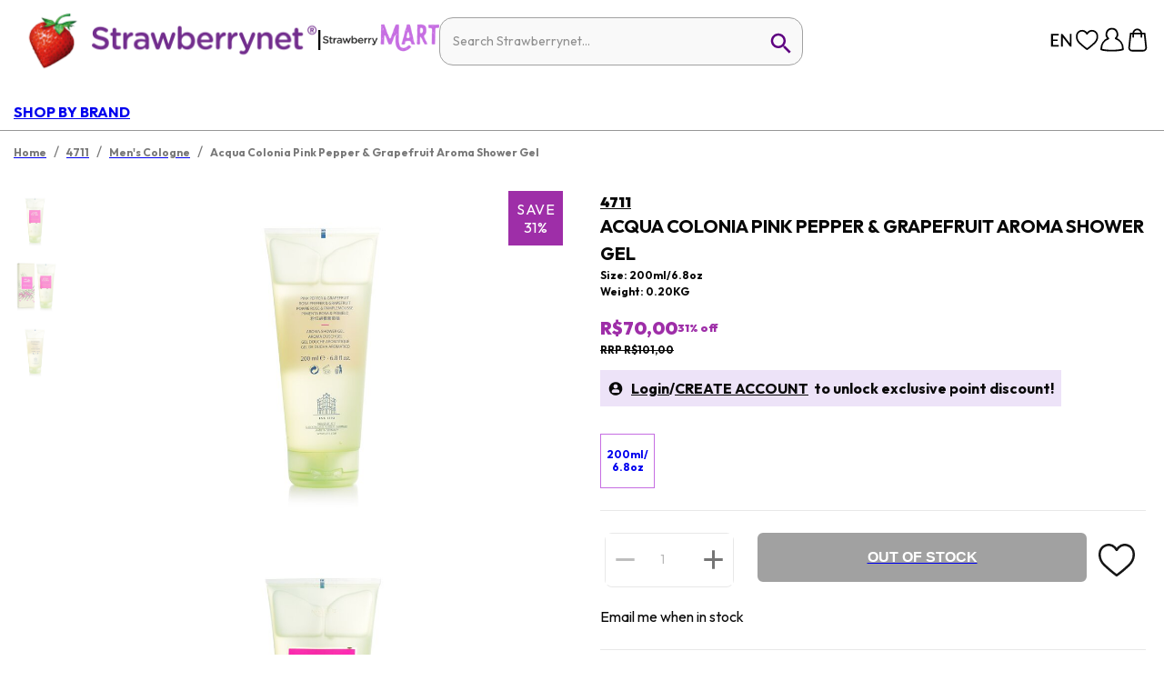

--- FILE ---
content_type: image/svg+xml
request_url: https://a.cdnsbn.com/images/footer/app_store/Apple_Store.svg
body_size: 3581
content:
<svg width="539.856" height="159.856" xmlns="http://www.w3.org/2000/svg">
 <defs>
  <linearGradient y2="-2.60383" x2="0.49998" y1="1.00266" x1="0.49998" id="a">
   <stop stop-opacity="0.1" stop-color="#1a1a1a" offset="0"/>
   <stop stop-opacity="0.151" stop-color="#212121" offset="0.123"/>
   <stop stop-opacity="0.227" stop-color="#353535" offset="0.308"/>
   <stop stop-opacity="0.318" stop-color="#575757" offset="0.532"/>
   <stop stop-opacity="0.421" stop-color="#858585" offset="0.783"/>
   <stop stop-opacity="0.51" stop-color="#b3b3b3" offset="1"/>
  </linearGradient>
 </defs>
 <g>
  <title>Layer 1</title>
  <g id="svg_1" transform="scale(4.00216 4.0011)">
   <path id="svg_2" d="m134.032,35.268a3.83,3.83 0 0 1 -3.834,3.83l-125.469,0a3.835,3.835 0 0 1 -3.839,-3.83l0,-30.543a3.84,3.84 0 0 1 3.839,-3.835l125.468,0a3.834,3.834 0 0 1 3.834,3.835l0.001,30.543z" fill="#FFF"/>
   <path id="svg_3" d="m130.198,39.989l-125.469,0a4.73,4.73 0 0 1 -4.729,-4.721l0,-30.542a4.733,4.733 0 0 1 4.729,-4.726l125.468,0a4.735,4.735 0 0 1 4.729,4.726l0,30.542c0.002,2.604 -2.123,4.721 -4.728,4.721z" fill="#A6A6A6"/>
   <path id="svg_4" d="m134.032,35.268a3.83,3.83 0 0 1 -3.834,3.83l-125.469,0a3.835,3.835 0 0 1 -3.839,-3.83l0,-30.543a3.84,3.84 0 0 1 3.839,-3.835l125.468,0a3.834,3.834 0 0 1 3.834,3.835l0.001,30.543z"/>
   <path id="svg_5" d="m30.128,19.784c-0.029,-3.223 2.639,-4.791 2.761,-4.864c-1.511,-2.203 -3.853,-2.504 -4.676,-2.528c-1.967,-0.207 -3.875,1.177 -4.877,1.177c-1.022,0 -2.565,-1.157 -4.228,-1.123c-2.14,0.033 -4.142,1.272 -5.24,3.196c-2.266,3.923 -0.576,9.688 1.595,12.859c1.086,1.554 2.355,3.287 4.016,3.226c1.625,-0.066 2.232,-1.035 4.193,-1.035c1.943,0 2.513,1.035 4.207,0.996c1.744,-0.027 2.842,-1.56 3.89,-3.127c1.255,-1.779 1.759,-3.533 1.779,-3.623c-0.04,-0.014 -3.386,-1.292 -3.42,-5.154zm-3.2,-9.478c0.874,-1.093 1.472,-2.58 1.306,-4.089c-1.265,0.056 -2.847,0.875 -3.758,1.944c-0.806,0.942 -1.526,2.486 -1.34,3.938c1.421,0.106 2.88,-0.717 3.792,-1.793z" fill="#FFF"/>
   <path id="svg_6" d="m130.198,0l-67.205,0l26.323,39.989l40.882,0a4.733,4.733 0 0 0 4.729,-4.724l0,-30.539a4.734,4.734 0 0 0 -4.729,-4.726z" fill="url(#a)"/>
   <g id="svg_7" fill="#FFF">
    <path id="svg_8" d="m53.665,31.504l-2.271,0l-1.244,-3.909l-4.324,0l-1.185,3.909l-2.211,0l4.285,-13.308l2.646,0l4.304,13.308zm-3.89,-5.549l-1.125,-3.475c-0.119,-0.355 -0.343,-1.191 -0.671,-2.507l-0.04,0c-0.132,0.566 -0.343,1.402 -0.632,2.507l-1.106,3.475l3.574,0zm14.888,0.633c0,1.632 -0.443,2.922 -1.33,3.869c-0.794,0.843 -1.781,1.264 -2.958,1.264c-1.271,0 -2.185,-0.453 -2.74,-1.361l0,5.035l-2.132,0l0,-10.333c0,-1.025 -0.027,-2.076 -0.079,-3.154l1.875,0l0.119,1.521l0.04,0c0.711,-1.146 1.79,-1.719 3.238,-1.719c1.132,0 2.077,0.447 2.833,1.342c0.755,0.897 1.134,2.075 1.134,3.536zm-2.172,0.078c0,-0.934 -0.21,-1.704 -0.632,-2.311c-0.461,-0.631 -1.08,-0.947 -1.856,-0.947c-0.526,0 -1.004,0.176 -1.431,0.523c-0.428,0.35 -0.708,0.807 -0.839,1.373a2.784,2.784 0 0 0 -0.099,0.649l0,1.601c0,0.697 0.214,1.286 0.642,1.768c0.428,0.48 0.984,0.721 1.668,0.721c0.803,0 1.428,-0.311 1.875,-0.928c0.448,-0.619 0.672,-1.435 0.672,-2.449zm13.209,-0.078c0,1.632 -0.443,2.922 -1.33,3.869c-0.795,0.843 -1.781,1.264 -2.959,1.264c-1.271,0 -2.185,-0.453 -2.74,-1.361l0,5.035l-2.132,0l0,-10.333c0,-1.025 -0.027,-2.076 -0.079,-3.154l1.875,0l0.119,1.521l0.04,0c0.71,-1.146 1.789,-1.719 3.238,-1.719c1.131,0 2.076,0.447 2.834,1.342c0.754,0.897 1.134,2.075 1.134,3.536zm-2.173,0.078c0,-0.934 -0.211,-1.704 -0.633,-2.311c-0.461,-0.631 -1.078,-0.947 -1.854,-0.947c-0.526,0 -1.004,0.176 -1.433,0.523c-0.428,0.35 -0.707,0.807 -0.838,1.373c-0.065,0.264 -0.1,0.479 -0.1,0.649l0,1.601c0,0.697 0.215,1.286 0.641,1.768c0.428,0.479 0.984,0.721 1.67,0.721c0.804,0 1.429,-0.311 1.875,-0.928c0.448,-0.619 0.672,-1.435 0.672,-2.449zm14.513,1.105c0,1.133 -0.396,2.054 -1.183,2.765c-0.866,0.776 -2.075,1.165 -3.625,1.165c-1.432,0 -2.58,-0.276 -3.446,-0.829l0.493,-1.777c0.935,0.554 1.962,0.83 3.08,0.83c0.804,0 1.429,-0.182 1.875,-0.543c0.447,-0.362 0.673,-0.846 0.673,-1.45c0,-0.541 -0.187,-0.994 -0.554,-1.363c-0.369,-0.368 -0.979,-0.711 -1.836,-1.026c-2.33,-0.869 -3.496,-2.14 -3.496,-3.812c0,-1.092 0.412,-1.986 1.234,-2.685c0.822,-0.698 1.912,-1.047 3.268,-1.047c1.211,0 2.22,0.211 3.021,0.632l-0.535,1.738c-0.754,-0.408 -1.605,-0.612 -2.557,-0.612c-0.752,0 -1.342,0.185 -1.764,0.553c-0.355,0.329 -0.535,0.73 -0.535,1.206c0,0.525 0.205,0.961 0.613,1.303c0.354,0.315 1,0.658 1.934,1.026c1.146,0.462 1.988,1 2.527,1.618c0.543,0.618 0.813,1.389 0.813,2.308zm7.067,-4.263l-2.35,0l0,4.659c0,1.185 0.414,1.776 1.244,1.776c0.381,0 0.697,-0.032 0.947,-0.099l0.059,1.619c-0.42,0.157 -0.973,0.236 -1.658,0.236c-0.842,0 -1.5,-0.257 -1.975,-0.771c-0.473,-0.514 -0.711,-1.375 -0.711,-2.587l0,-4.837l-1.4,0l0,-1.6l1.4,0l0,-1.757l2.094,-0.632l0,2.389l2.35,0l0,1.604zm10.582,3.119c0,1.475 -0.422,2.686 -1.264,3.633c-0.881,0.975 -2.053,1.461 -3.514,1.461c-1.41,0 -2.531,-0.467 -3.367,-1.4c-0.836,-0.935 -1.254,-2.113 -1.254,-3.534c0,-1.487 0.432,-2.705 1.293,-3.652c0.863,-0.948 2.025,-1.422 3.486,-1.422c1.408,0 2.539,0.468 3.395,1.402c0.818,0.906 1.225,2.076 1.225,3.512zm-2.21,0.049c0,-0.879 -0.19,-1.633 -0.571,-2.264c-0.447,-0.762 -1.087,-1.143 -1.916,-1.143c-0.854,0 -1.509,0.381 -1.955,1.143c-0.382,0.631 -0.572,1.398 -0.572,2.304c0,0.88 0.19,1.636 0.572,2.265c0.461,0.762 1.104,1.143 1.937,1.143c0.815,0 1.454,-0.389 1.916,-1.162c0.392,-0.646 0.589,-1.405 0.589,-2.286zm9.143,-2.893a3.71,3.71 0 0 0 -0.672,-0.059c-0.75,0 -1.33,0.282 -1.738,0.85c-0.354,0.5 -0.532,1.132 -0.532,1.895l0,5.035l-2.132,0l0,-6.574a67.43,67.43 0 0 0 -0.062,-3.021l1.857,0l0.078,1.836l0.059,0c0.226,-0.631 0.58,-1.14 1.066,-1.521a2.578,2.578 0 0 1 1.541,-0.514c0.197,0 0.375,0.014 0.533,0.039l0.002,2.034zm9.535,2.469a5,5 0 0 1 -0.078,0.967l-6.396,0c0.024,0.948 0.334,1.674 0.928,2.174c0.539,0.446 1.236,0.67 2.092,0.67c0.947,0 1.811,-0.15 2.588,-0.453l0.334,1.479c-0.908,0.396 -1.98,0.593 -3.217,0.593c-1.488,0 -2.656,-0.438 -3.506,-1.312c-0.848,-0.875 -1.273,-2.051 -1.273,-3.524c0,-1.446 0.395,-2.651 1.186,-3.612c0.828,-1.026 1.947,-1.539 3.355,-1.539c1.383,0 2.43,0.513 3.141,1.539c0.563,0.813 0.846,1.821 0.846,3.018zm-2.033,-0.553c0.015,-0.633 -0.125,-1.178 -0.414,-1.639c-0.369,-0.594 -0.937,-0.89 -1.698,-0.89c-0.697,0 -1.265,0.289 -1.697,0.869c-0.355,0.461 -0.566,1.015 -0.631,1.658l4.44,0.002z"/>
   </g>
   <g id="svg_9" fill="#FFF">
    <path id="svg_10" d="m45.211,13.491c-0.593,0 -1.106,-0.029 -1.533,-0.078l0,-6.434a11.606,11.606 0 0 1 1.805,-0.136c2.445,0 3.571,1.203 3.571,3.164c0,2.262 -1.33,3.484 -3.843,3.484zm0.358,-5.823c-0.33,0 -0.611,0.02 -0.844,0.068l0,4.891c0.126,0.02 0.368,0.029 0.708,0.029c1.602,0 2.514,-0.912 2.514,-2.62c0,-1.523 -0.825,-2.368 -2.378,-2.368zm6.994,5.872c-1.378,0 -2.271,-1.029 -2.271,-2.426c0,-1.456 0.912,-2.494 2.349,-2.494c1.358,0 2.271,0.98 2.271,2.417c0,1.474 -0.941,2.503 -2.349,2.503zm0.04,-4.154c-0.757,0 -1.242,0.708 -1.242,1.698c0,0.971 0.495,1.679 1.232,1.679s1.232,-0.757 1.232,-1.699c0,-0.96 -0.485,-1.678 -1.222,-1.678zm10.167,-0.669l-1.475,4.716l-0.961,0l-0.611,-2.048a15.53,15.53 0 0 1 -0.379,-1.523l-0.02,0c-0.077,0.514 -0.223,1.029 -0.378,1.523l-0.65,2.048l-0.971,0l-1.388,-4.716l1.077,0l0.534,2.242c0.126,0.534 0.232,1.038 0.32,1.514l0.02,0c0.077,-0.397 0.203,-0.893 0.388,-1.504l0.67,-2.251l0.854,0l0.641,2.203c0.155,0.534 0.281,1.058 0.379,1.553l0.028,0c0.068,-0.485 0.175,-1 0.32,-1.553l0.573,-2.203l1.029,-0.001zm5.43,4.716l-1.048,0l0,-2.708c0,-0.834 -0.32,-1.252 -0.951,-1.252c-0.621,0 -1.048,0.534 -1.048,1.155l0,2.805l-1.048,0l0,-3.368c0,-0.417 -0.01,-0.864 -0.039,-1.349l0.922,0l0.049,0.728l0.029,0c0.282,-0.504 0.854,-0.824 1.495,-0.824c0.99,0 1.64,0.757 1.64,1.989l-0.001,2.824zm2.89,0l-1.049,0l0,-6.88l1.049,0l0,6.88zm3.821,0.107c-1.377,0 -2.271,-1.029 -2.271,-2.426c0,-1.456 0.912,-2.494 2.348,-2.494c1.359,0 2.271,0.98 2.271,2.417c0.001,1.474 -0.941,2.503 -2.348,2.503zm0.039,-4.154c-0.757,0 -1.242,0.708 -1.242,1.698c0,0.971 0.496,1.679 1.231,1.679c0.738,0 1.232,-0.757 1.232,-1.699c0.001,-0.96 -0.483,-1.678 -1.221,-1.678zm6.441,4.047l-0.076,-0.543l-0.028,0c-0.32,0.437 -0.787,0.65 -1.379,0.65c-0.845,0 -1.445,-0.592 -1.445,-1.388c0,-1.164 1.009,-1.766 2.756,-1.766l0,-0.087c0,-0.621 -0.329,-0.932 -0.979,-0.932c-0.465,0 -0.873,0.117 -1.232,0.35l-0.213,-0.689c0.436,-0.272 0.98,-0.408 1.619,-0.408c1.232,0 1.854,0.65 1.854,1.951l0,1.737c0,0.476 0.021,0.845 0.068,1.126l-0.945,-0.001zm-0.144,-2.349c-1.164,0 -1.748,0.282 -1.748,0.951c0,0.495 0.301,0.737 0.719,0.737c0.533,0 1.029,-0.407 1.029,-0.96l0,-0.728zm6.11,2.349l-0.049,-0.757l-0.029,0c-0.301,0.572 -0.807,0.864 -1.514,0.864c-1.137,0 -1.979,-1 -1.979,-2.407c0,-1.475 0.873,-2.514 2.065,-2.514c0.631,0 1.078,0.213 1.33,0.641l0.021,0l0,-2.707l1.049,0l0,5.609c0,0.456 0.011,0.883 0.039,1.271l-0.933,0zm-0.155,-2.775c0,-0.66 -0.437,-1.223 -1.104,-1.223c-0.777,0 -1.252,0.689 -1.252,1.659c0,0.951 0.493,1.602 1.231,1.602c0.659,0 1.125,-0.573 1.125,-1.252l0,-0.786zm7.7,2.882c-1.377,0 -2.27,-1.029 -2.27,-2.426c0,-1.456 0.912,-2.494 2.348,-2.494c1.359,0 2.271,0.98 2.271,2.417c0.001,1.474 -0.94,2.503 -2.349,2.503zm0.039,-4.154c-0.756,0 -1.241,0.708 -1.241,1.698c0,0.971 0.495,1.679 1.231,1.679c0.738,0 1.232,-0.757 1.232,-1.699c0.002,-0.96 -0.483,-1.678 -1.222,-1.678zm7.946,4.047l-1.049,0l0,-2.708c0,-0.834 -0.32,-1.252 -0.951,-1.252c-0.621,0 -1.047,0.534 -1.047,1.155l0,2.805l-1.049,0l0,-3.368c0,-0.417 -0.01,-0.864 -0.039,-1.349l0.922,0l0.049,0.728l0.029,0c0.281,-0.504 0.854,-0.825 1.494,-0.825c0.99,0 1.641,0.757 1.641,1.989l0,2.825zm7.051,-3.93l-1.153,0l0,2.29c0,0.583 0.202,0.874 0.61,0.874c0.185,0 0.34,-0.02 0.465,-0.049l0.029,0.796c-0.203,0.078 -0.475,0.117 -0.813,0.117c-0.826,0 -1.32,-0.456 -1.32,-1.65l0,-2.378l-0.688,0l0,-0.786l0.688,0l0,-0.864l1.029,-0.311l0,1.174l1.153,0l0,0.787zm5.548,3.93l-1.047,0l0,-2.688c0,-0.844 -0.319,-1.271 -0.951,-1.271c-0.543,0 -1.049,0.369 -1.049,1.116l0,2.843l-1.047,0l0,-6.88l1.047,0l0,2.833l0.021,0c0.33,-0.514 0.808,-0.767 1.418,-0.767c0.998,0 1.608,0.776 1.608,2.009l0,2.805zm5.684,-2.106l-3.145,0c0.02,0.893 0.611,1.397 1.486,1.397c0.465,0 0.893,-0.078 1.271,-0.223l0.163,0.728c-0.446,0.194 -0.971,0.291 -1.582,0.291c-1.475,0 -2.348,-0.932 -2.348,-2.377c0,-1.446 0.894,-2.533 2.23,-2.533c1.205,0 1.961,0.893 1.961,2.242a2.02,2.02 0 0 1 -0.036,0.475zm-0.961,-0.747c0,-0.728 -0.367,-1.242 -1.037,-1.242c-0.602,0 -1.078,0.524 -1.146,1.242l2.183,0z"/>
   </g>
  </g>
 </g>
</svg>